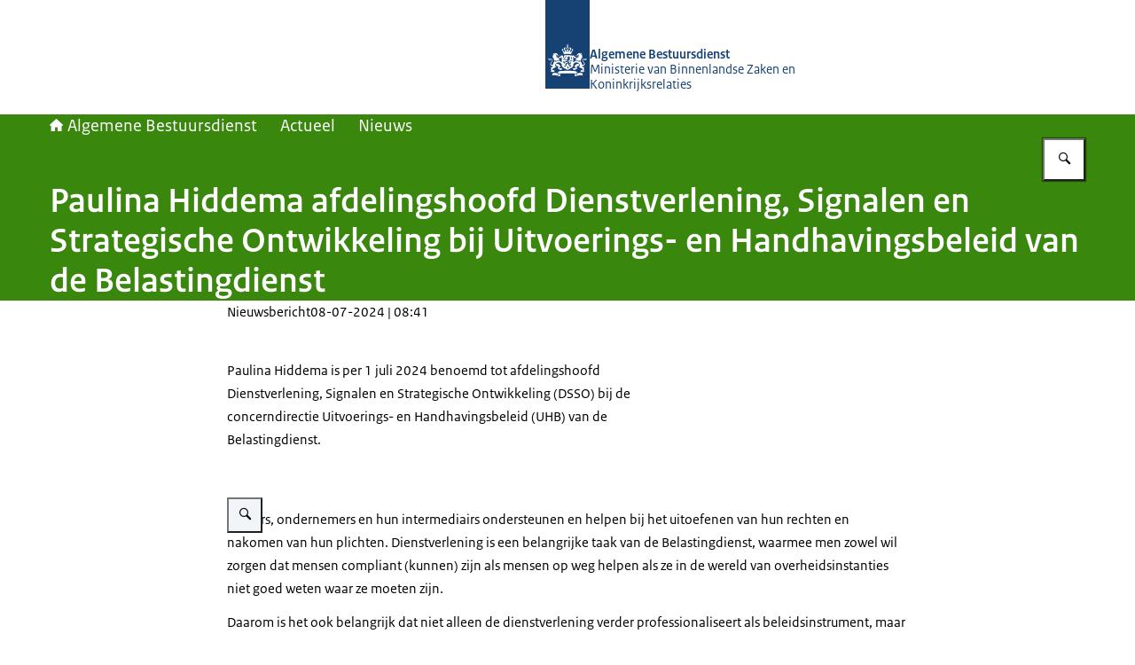

--- FILE ---
content_type: application/javascript; charset=UTF-8
request_url: https://www.algemenebestuursdienst.nl/_next/static/chunks/d75fa3f052399c9c.js
body_size: 2832
content:
(globalThis.TURBOPACK||(globalThis.TURBOPACK=[])).push(["object"==typeof document?document.currentScript:void 0,149007,(e,a,t)=>{"use strict";Object.defineProperty(t,"__esModule",{value:!0}),Object.defineProperty(t,"warnOnce",{enumerable:!0,get:function(){return i}});let i=e=>{}},158960,e=>{"use strict";var a=e.i(683642),t=e.i(264458),i=e.i(329986);e.s(["default",0,({name:e,className:s})=>(0,a.jsx)("i",{className:(0,t.default)("icon",`icon--${(0,i.kebabCase)(e)}`,s),"aria-hidden":"true"})])},546915,e=>{"use strict";var a=e.i(683642),t=e.i(264458),i=e.i(158960),s=e.i(314216);let l=({image:e,className:t})=>(0,a.jsx)("i",{className:t,style:{WebkitMaskImage:`url(${e})`,maskImage:`url(${e})`}}),n=()=>(0,a.jsxs)("div",{className:"ro-spinner",children:[(0,a.jsx)("div",{}),(0,a.jsx)("div",{}),(0,a.jsx)("div",{}),(0,a.jsx)("div",{}),(0,a.jsx)("div",{}),(0,a.jsx)("div",{}),(0,a.jsx)("div",{}),(0,a.jsx)("div",{}),(0,a.jsx)("div",{}),(0,a.jsx)("div",{}),(0,a.jsx)("div",{}),(0,a.jsx)("div",{})]});e.s(["default",0,({type:e="button",href:r,variant:c="default",size:d,className:m,text:o,iconName:u,iconImage:h,iconPosition:g="start",hasIconOnly:j=!1,onClick:x,disabled:v=!1,ariaControls:b,ariaExpanded:f,lang:p,isLoading:_,ariaLive:N,ariaDescribedby:z,tabIndex:k,id:y,ref:P})=>{g="cta"===c?"start":g;let T={className:(0,t.default)("button",d&&`button--${d}`,`button--${c}`,{"has-icon":(u||h||_)&&!j,"has-icon-only":(u||h)&&j,"has-icon-at-the-start":(u||h)&&!j&&"start"===g,"has-icon-at-the-end":(u||h)&&!j&&"end"===g},m),disabled:_||v,"aria-label":j?o:void 0,"aria-controls":b,"aria-expanded":f,"aria-live":N,tabIndex:k,...z&&{"aria-describedby":z},...y&&{id:y}},w={...T,type:e,onClick:x||void 0},C={...T,href:r??void 0,lang:p,onClick:x||void 0};return r?(0,a.jsxs)(s.default,{...C,role:"button",children:[u&&!h&&(0,a.jsx)(i.default,{name:u}),h&&(0,a.jsx)(l,{image:h,className:"button__icon-image"}),!j&&(0,a.jsx)("span",{className:"button__text",children:o})]}):(0,a.jsxs)("button",{...w,type:w.type,ref:P,children:[u&&!h&&!_&&(0,a.jsx)(i.default,{name:u}),h&&!_&&(0,a.jsx)(l,{image:h,className:"button__icon-image"}),!j&&(0,a.jsx)("span",{className:"button__text",children:o}),_&&(0,a.jsx)(n,{})]})}],546915)},649497,e=>{"use strict";var a=e.i(683642),t=e.i(264458),i=e.i(820408);e.s(["default",0,({children:e,variant:s,className:l,...n})=>{let r=function(){switch(s){case"span":return"span";case"background-information":return"aside";default:return"div"}}();return(0,a.jsx)(i.default,{as:r,className:(0,t.default)("rich-text",{[`rich-text--${s}`]:s,"smaller-text":"background-information"===s},l),...n,children:e})}])},763931,e=>{"use strict";var a=e.i(683642);e.i(672957);var t=e.i(973325),i=e.i(315708);let s=({metaData:e})=>(0,a.jsx)("div",{className:"magazine-article-metadata",children:(0,a.jsx)("dl",{className:"magazine-article-metadata__inner",children:e.map((e,t)=>(0,a.jsxs)(i.Fragment,{children:[(0,a.jsx)("dt",{className:"magazine-article-metadata__label",children:e.label}),(0,a.jsx)("dd",{className:"magazine-article-metadata__text",children:e.list})]},t))})});var l=e.i(264458),n=e.i(158960),r=e.i(833010),c=e.i(878010);let d=({image:e})=>(0,a.jsxs)("figure",{className:"magazine-hero-image",children:[(0,a.jsx)(r.default,{src:e.src,alt:e.alt,quality:c.nextImageQuality.LOW,fill:!0,sizes:"100vw"}),e.credits&&(0,a.jsx)("figcaption",{className:"hero__credits magazine-hero-image__credits",children:e.credits})]}),m=({image:e,title:t,subtitle:s,articleType:r,layout:c,scrollButtonAriaLabel:m})=>{let o=(0,i.useRef)(null);return(0,a.jsxs)("div",{className:(0,l.default)("magazine-article-title",c),children:[(0,a.jsxs)("div",{className:"magazine-article-title__image-container",children:[(0,a.jsx)(d,{image:e}),"focus-on-image"===c&&(0,a.jsx)("button",{className:"magazine-article-title__scroll-button",type:"button",onClick:()=>o.current?.scrollIntoView({block:"center"}),"aria-label":m,children:(0,a.jsx)(n.default,{name:"chevronDown"})})]}),(0,a.jsxs)("div",{className:"magazine-article-title__title-container",ref:o,children:[r&&(0,a.jsx)("div",{className:"magazine-article-title__article-type",children:r}),(0,a.jsx)("h1",{className:"magazine-article-title__title",children:t}),(0,a.jsx)("h2",{className:"magazine-article-title__subtitle",children:s})]})]})};var o=e.i(507536),u=e.i(649497);let h=({children:e,className:t})=>(0,a.jsx)("div",{className:(0,l.default)("intro",t),children:(0,a.jsx)(u.default,{className:"larger-text",children:e})});var g=e.i(427321);e.s(["default",0,({language:e,title:i,subtitle:l,intro:n,articleType:r,image:c,layout:d,authors:u,photographers:j,readingTime:x,contentBlocks:v})=>{let{t:b}=(0,t.useTranslation)(),f=new Intl.ListFormat(e,{style:"long",type:"conjunction"}),p=[];return u&&u.length>0&&p.push({label:b("magazine.authorsLabel"),list:f.format(u)}),j&&j.length>0&&p.push({label:b("magazine.photographersLabel"),list:f.format(j)}),x&&p.push({label:b("magazine.readingTimeLabel"),list:b("magazine.readingTime",{count:x})}),(0,a.jsxs)(a.Fragment,{children:[(0,a.jsx)(m,{title:i,subtitle:l,articleType:(0,o.default)(r,{length:35,separator:" ",omission:" ..."}),image:c,layout:d,scrollButtonAriaLabel:b("siteHeader.skipToContentText")}),n&&(0,a.jsx)(h,{children:(0,g.default)(n)}),0!==p.length?(0,a.jsx)(s,{metaData:p}):null,v]})}],763931)},88599,e=>{"use strict";var a=e.i(683642);e.i(672957);var t=e.i(973325),i=e.i(315708),s=e.i(264458),l=e.i(363813),n=e.i(332589);let r=({items:e,nColumns:t=2,className:l})=>(0,a.jsx)("div",{className:"__cq-photo-album is-wide-content-block",children:(0,a.jsx)("ol",{className:(0,s.default)("photo-album",l,`has-${t}-columns`),children:e.map((e,a)=>(0,i.createElement)(n.default,{...e,variant:"albumImage",key:a}))})}),c=e=>{if("albumImage"===e.cardVariant)return(0,a.jsx)(r,{items:e.items,nColumns:"sm"===e.gridColumnWidth?3:2,className:e.className});let t=void 0!==e.nImageRows&&(void 0===e.cardVariant||"default"===e.cardVariant)?`has-${e.nImageRows}-image-rows`:void 0;return(0,a.jsx)(l.default,{columnWidth:e.gridColumnWidth||"lg",innerGridAs:"ol",className:(0,s.default)("cards-grid",e.className,t),children:"magazineEdition"===e.cardVariant&&e.items.every(e=>"edition"in e)?e.items.map((e,a)=>(0,i.createElement)(n.default,{...e,variant:"magazineEdition",key:a,id:a})):e.items.map((a,t)=>(0,i.createElement)(n.default,{...a,variant:e.cardVariant||"default",key:t}))})};var d=e.i(868061),m=e.i(158960);let o=({title:e,metaData:t,intro:i,className:l,children:n})=>(0,a.jsxs)("div",{className:(0,s.default)("magazine-page","magazine-layout-grid",l),children:[(0,a.jsxs)("div",{className:"magazine-page__header",children:[(0,a.jsxs)("div",{className:"magazine-page__title-and-metadata",children:[(0,a.jsx)("h1",{className:"magazine-page__title",children:e}),t&&(0,a.jsx)("div",{className:"magazine-page__meta-data",children:t.map((e,t)=>(0,a.jsxs)("span",{className:"magazine-page__meta-data-item",children:[(0,a.jsx)(m.default,{name:e.icon,className:"magazine-page__meta-data-icon"}),e.text]},t))})]}),i&&(0,a.jsx)("p",{className:"magazine-page__intro",children:i})]}),n,(0,a.jsx)("div",{className:"magazine-page__background"})]}),u=({label:e})=>(0,a.jsx)("h3",{className:"magazine-year-divider",children:e});var h=e.i(192954),g=e.i(392832),j=e.i(106875);let x=e=>{let t=(0,g.useRouter)(),i=(0,g.usePathname)();return(0,a.jsx)(j.default,{...e,onPageChange:e=>{t.push(`${i.toString()}?page=${e.toString()}`)}})},v=({year:e,isNew:i,yearMap:s,language:l})=>{let{t:n}=(0,t.useTranslation)(),r=s[e].map(({editionInfo:e,articleLinks:a,tocLink:t,numberOfArticles:s},r)=>{let c={date:(0,h.default)(e.publicationDate,h.TimeFormat.MonthYear,"nl"===l?l:"en"),nArticles:`${s} ${n("magazine.articles")}`};return{edition:{number:e.editionNumber,title:e.editionTitle||e.magazineTitle,href:t.hstLink.href},metaData:c,list:a.map(e=>e.title),openTOCLabel:n("magazine.openTOC"),image:t.imageLink,stickerText:0===r&&i?n("magazine.newLabel"):void 0}});return(0,a.jsx)(c,{items:r,cardVariant:"magazineEdition"})};e.s(["default",0,({title:e,introduction:t,archiveLink:i,language:s,yearMap:l,pagination:n})=>(0,a.jsx)(o,{title:e,intro:t,className:"has-centered-text",children:(0,a.jsx)("div",{className:"grid-row-offset",children:(0,a.jsxs)("div",{className:"magazine-page__editions-list-content",children:[Object.keys(l).sort((e,a)=>Number(a)-Number(e)).map((e,t)=>0===t?(0,a.jsx)(v,{yearMap:l,language:s,year:Number(e),isNew:1===n.currentPage},e):(0,a.jsxs)(a.Fragment,{children:[(0,a.jsx)(u,{label:e.toString()},"divider_"+t),(0,a.jsx)(v,{yearMap:l,language:s,year:Number(e)},e)]})),(0,a.jsx)(x,{...n}),i&&(0,a.jsxs)("div",{className:"magazine-page__archive",children:[(0,a.jsx)("h3",{className:"magazine-page__archive-title",children:i.title}),(0,a.jsx)("p",{className:"magazine-page__archive-intro",children:i.intro}),(0,a.jsx)(d.default,{title:i.linkText,href:i.href,type:"external",openInNewTab:!0})]})]})})})],88599)},305136,e=>{e.v(a=>Promise.all(["static/chunks/4d92f0ac2340f75d.js"].map(a=>e.l(a))).then(()=>a(368684)))},528106,e=>{e.v(a=>Promise.all(["static/chunks/958b4c9e260c14f5.js"].map(a=>e.l(a))).then(()=>a(47714)))},682613,e=>{e.v(a=>Promise.all(["static/chunks/d299106be302ff12.js"].map(a=>e.l(a))).then(()=>a(527064)))},89796,e=>{e.v(a=>Promise.all(["static/chunks/d058e91adfb9858b.js"].map(a=>e.l(a))).then(()=>a(291938)))},995059,e=>{e.v(a=>Promise.all(["static/chunks/08f6eea2f84945b5.js"].map(a=>e.l(a))).then(()=>a(612009)))},884957,e=>{e.v(a=>Promise.all(["static/chunks/650c015edbba5bd0.js"].map(a=>e.l(a))).then(()=>a(329679)))},111833,e=>{e.v(a=>Promise.all(["static/chunks/f4cd9d9f42a65990.js"].map(a=>e.l(a))).then(()=>a(244757)))},396948,e=>{e.v(a=>Promise.all(["static/chunks/fd8989cc5cebfaea.js"].map(a=>e.l(a))).then(()=>a(40883)))},479805,e=>{e.v(e=>Promise.resolve().then(()=>e(298522)))},876030,e=>{e.v(a=>Promise.all(["static/chunks/5a2647a7bc96163e.js","static/chunks/92775ae1698e5da0.css"].map(a=>e.l(a))).then(()=>a(353334)))},964616,e=>{e.v(a=>Promise.all(["static/chunks/6dd1365d314ea33e.js"].map(a=>e.l(a))).then(()=>a(143217)))},122491,e=>{e.v(a=>Promise.all(["static/chunks/38b791b145abaa79.js"].map(a=>e.l(a))).then(()=>a(219504)))},374150,e=>{e.v(a=>Promise.all(["static/chunks/c55c0bb090c4a2b4.js"].map(a=>e.l(a))).then(()=>a(66340)))},342267,e=>{e.v(a=>Promise.all(["static/chunks/2cff5e8f7848916a.js"].map(a=>e.l(a))).then(()=>a(842436)))}]);